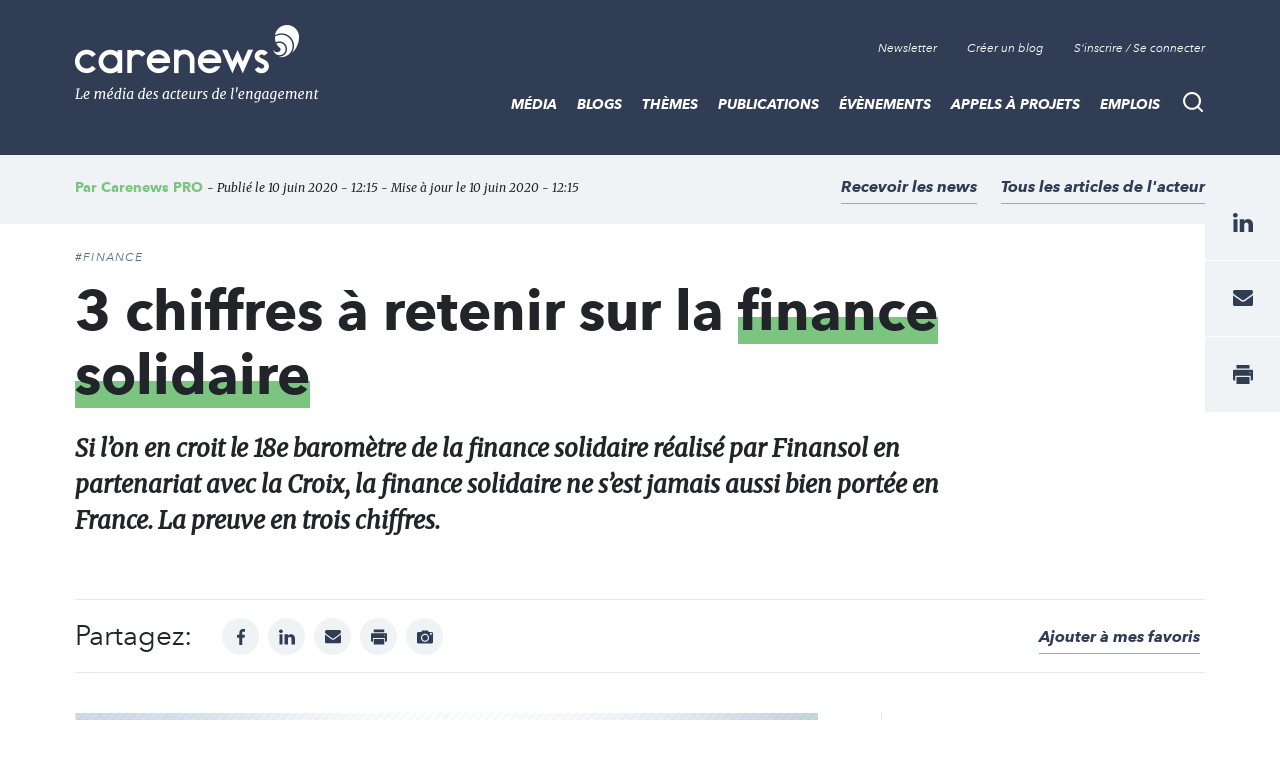

--- FILE ---
content_type: text/html; charset=UTF-8
request_url: https://www.carenews.com/fr/news/3-chiffres-a-retenir-sur-la-finance-solidaire
body_size: 14166
content:
<!DOCTYPE html>
<html lang="fr" dir="ltr" prefix="content: http://purl.org/rss/1.0/modules/content/  dc: http://purl.org/dc/terms/  foaf: http://xmlns.com/foaf/0.1/  og: http://ogp.me/ns#  rdfs: http://www.w3.org/2000/01/rdf-schema#  schema: http://schema.org/  sioc: http://rdfs.org/sioc/ns#  sioct: http://rdfs.org/sioc/types#  skos: http://www.w3.org/2004/02/skos/core#  xsd: http://www.w3.org/2001/XMLSchema# ">
<head>

<script>
  window.axeptioSettings = {
    clientId: "62064124f9131a52060e6404",
    cookiesVersion: "carenews-fr",
  };

  (function(d, s) {
    var t = d.getElementsByTagName(s)[0], e = d.createElement(s);
    e.async = true; e.src = "//static.axept.io/sdk.js";
    t.parentNode.insertBefore(e, t);
  })(document, "script");
</script>

  <link rel="stylesheet" href="https://maxcdn.bootstrapcdn.com/bootstrap/4.0.0/css/bootstrap.min.css" integrity="sha384-Gn5384xqQ1aoWXA+058RXPxPg6fy4IWvTNh0E263XmFcJlSAwiGgFAW/dAiS6JXm" crossorigin="anonymous">

  <meta name="robots" content="max-snippet:-1">
  <meta name="robots" content="max-video-preview:-1">
  <meta name="robots" content="max-image-preview:large">
  <script src="https://code.jquery.com/jquery-3.5.1.js" integrity="sha256-QWo7LDvxbWT2tbbQ97B53yJnYU3WhH/C8ycbRAkjPDc=" crossorigin="anonymous"></script>

  <!-- Plezi -->
  <script type="text/javascript" async src="https://brain.plezi.co/api/v1/analytics?tenant=29fecc51-ffcf-4e97-a315-a42c7a596e36&tw=5febde79-c826-4566-b267-0a9d95905003"></script>
  <script type='text/javascript' async src='https://app.plezi.co/scripts/ossleads_analytics.js?tenant=6257e63ae317a75a4b5253f0&tw=6257e644e317a75a4b5254a0'></script>

  <meta charset="utf-8" />
<script id="ad-entity-settings" type="application/json">{"responsive":true,"inline":true,"p13n":true,"consent":{"method":"opt_in","cookie":{"name":"oil_data","operator":"e","value":""}}}</script>
<script async src="https://www.googletagmanager.com/gtag/js?id=UA-76217088-1"></script>
<script>window.dataLayer = window.dataLayer || [];function gtag(){dataLayer.push(arguments)};gtag("js", new Date());gtag("set", "developer_id.dMDhkMT", true);gtag("config", "UA-76217088-1", {"groups":"default","anonymize_ip":true,"page_placeholder":"PLACEHOLDER_page_path","allow_ad_personalization_signals":false});</script>
<script>var _paq = _paq || [];(function(){var u=(("https:" == document.location.protocol) ? "https://stats.carenews.com/" : "https://stats.carenews.com/");_paq.push(["setSiteId", 1]);_paq.push(["setTrackerUrl", u+"matomo.php"]);_paq.push(["setDoNotTrack", 1]);_paq.push(["setCustomVariable", 1, "node-type", "Article \/ Actualit\u00e9", "page"]);_paq.push(["setCustomVariable", 2, "actor-id", "59986", "page"]);if (!window.matomo_search_results_active) {_paq.push(["trackPageView"]);}_paq.push(["setIgnoreClasses", ["no-tracking","colorbox"]]);_paq.push(["enableLinkTracking"]);var d=document,g=d.createElement("script"),s=d.getElementsByTagName("script")[0];g.type="text/javascript";g.defer=true;g.async=true;g.src=u+"matomo.js";s.parentNode.insertBefore(g,s);})();</script>
<meta name="description" content="Qu’est-ce que la finance solidaire ?" />
<link rel="canonical" href="https://www.carenews.com/fr/news/3-chiffres-a-retenir-sur-la-finance-solidaire" />
<meta property="og:type" content="website" />
<meta property="og:url" content="https://www.carenews.com/fr/news/3-chiffres-a-retenir-sur-la-finance-solidaire" />
<meta property="og:title" content="3 chiffres à retenir sur la finance solidaire | Carenews PRO" />
<meta property="og:description" content="Qu’est-ce que la finance solidaire ?" />
<meta property="og:image" content="https://www.carenews.com/sites/default/files/styles/og_image/public/2020-06/Finance-solidaire-Credit-photo-Pogonici.png?itok=I4vDdXB8" />
<meta property="og:image:url" content="https://www.carenews.com/sites/default/files/styles/etire_grand/public/2020-06/Finance-solidaire-Credit-photo-Pogonici.png?itok=cx4fravK" />
<meta property="og:image:secure_url" content="https://www.carenews.com/sites/default/files/styles/etire_grand/public/2020-06/Finance-solidaire-Credit-photo-Pogonici.png?itok=cx4fravK" />
<meta property="og:image:width" content="1200" />
<meta property="og:image:height" content="630" />
<meta name="MobileOptimized" content="width" />
<meta name="HandheldFriendly" content="true" />
<meta name="viewport" content="width=device-width, initial-scale=1.0" />
<script type="application/ld+json">{
    "@context": "https://schema.org",
    "@graph": [
        {
            "@type": "NewsArticle",
            "headline": "3 chiffres à retenir sur la finance solidaire",
            "name": "3 chiffres à retenir sur la finance solidaire |",
            "description": "Si l’on en croit le 18e baromètre de la finance solidaire réalisé par Finansol en partenariat avec la Croix, la finance solidaire ne s’est jamais aussi bien portée en France. La preuve en trois chiffres.",
            "image": {
                "@type": "ImageObject",
                "url": "https://www.carenews.com/sites/default/files/styles/etire_grand/public/2020-06/Finance-solidaire-Credit-photo-Pogonici.png?itok=cx4fravK"
            },
            "datePublished": "mer 10/06/2020 - 12:15",
            "isAccessibleForFree": "True",
            "author": {
                "@type": "Organization",
                "name": "Carenews PRO"
            }
        }
    ]
}</script>
<link rel="icon" href="/sites/default/files/Favicon_0.png" type="image/png" />


    <title>3 chiffres à retenir sur la finance solidaire | Carenews PRO</title>
    <link rel="stylesheet" media="all" href="/sites/default/files/css/css_9m8-tA3IQf8ThlLQYTTZUyEweCvyR908Tg0XCbKYOfY.css" />
<link rel="stylesheet" media="all" href="/sites/default/files/css/css_X2A2zAtLrHFlvqQ2Lcyi8GyfIWV9XELykKWnsH7ru9A.css" />

      
        <meta property="fb:app_id" content="1551678108306501" />


        <script type="text/javascript"
                src="https://onsite.optimonk.com/script.js?account=265525"
                async></script>

        </head>
<body class="node--type--article">
<a href="#main-content" class="visually-hidden focusable">
  Aller au contenu principal
</a>

  <div class="dialog-off-canvas-main-canvas" data-off-canvas-main-canvas>
    
<header class="site-header">
  <div class="site-header__container">
      <a class="site-logo" href="/" title="Accueil">

      <div class="visually-hidden">Carenews, <span>Le média des acteurs de l'engagement</span></div>
  
</a>


      <div  id="block-topnavigation" class="top-nav">
      <ul block="block-topnavigation" class="top-nav__list">
  <li class="top-nav__item">
    <!--
    <a data-target="#popin-newsletter" href="#" class="top-nav__link js-pop-in">Newsletter</a>
    -->
    <a target="_blank" href="https://carenews.us7.list-manage.com/subscribe?u=f1babc9c13da02549acbe71c5&id=f7f64bb63f" class="top-nav__link ">Newsletter</a>
  </li>

    <li class="top-nav__item">
    <a href="/inscription" class="top-nav__link">Créer un blog</a>
  </li>
  <li class="top-nav__item">
    <a href="/connection" class="top-nav__link" data-drupal-link-system-path="connect">S'inscrire / Se connecter</a>
  </li>
  </ul>

  </div>
<div class="search-bar">
  <button type="button" id="search-bar-button" class="search-bar__trigger"
          aria-haspopup="true"
          aria-controls="search-bar-content"
          aria-expanded="false">
    <span class="visually-hidden">Recherche</span>
  </button>
      <form block="block-carenews-search" action="/general-search" method="get" id="search-block-form" accept-charset="UTF-8" class="search-bar__content" role="search" data-drupal-form-fields="" _lpchecked="1">
  <label class="search-bar__title" for="search-bar-input">Rechercher</label>
  <div class="search-bar__field">
    <input block="block-carenews-search" action="general-search" name="q" method="get" id="search-block-form" accept-charset="UTF-8" class="search-bar__input" placeholder="Tapez votre recherche ici ...">
    <button type="submit" class="search-bar__submit">
      <span class="visually-hidden">Go</span>
    </button>
  </div>
</form>
                        
  </div>


      <nav role="navigation" aria-labelledby="block-carenews-main-menu-menu" id="block-carenews-main-menu" class="main-nav">
      <button type="button" id="main-nav-button" class="main-nav__trigger"
            aria-haspopup="true"
            aria-controls="main-nav"
            aria-expanded="false">
      <span class="visually-hidden">Menu</span>
      <span class="burger" aria-hidden="true"></span>
    </button>
    

            <ul block="block-carenews-main-menu" class="main-nav__list">
  
            
                                  
      <li class="main-nav__item main-nav__item--expanded">
        <a href="https://www.carenews.com/actualites-carenews" title="Les articles de la rédaction de Carenews" class="main-nav__link">MÉDIA</a>
                                      <div class="main-nav__subwrap">
    <ul class="main-nav__sublist" aria-labelledby="main-nav-button">
      
                                          
                                  
      <li class="main-nav__subitem">
        <a href="/actualites-carenews" title="Filtre sur les actualités de la rédaction" class="main-nav__sublink" data-drupal-link-system-path="actualites-carenews">ACTUALITÉS DE LA RÉDACTION</a>
              </li>
                                          
                                  
      <li class="main-nav__subitem">
        <a href="https://www.carenews.com/antiseche-tag" title="ANTISECHE" class="main-nav__sublink">PÉDAGOGIE : LES ANTISECHES</a>
              </li>
                                          
                                  
      <li class="main-nav__subitem">
        <a href="https://www.carenews.com/infographie-tag" title="Les infographies de la rédaction " class="main-nav__sublink">INFOGRAPHIES</a>
              </li>
                                          
                                  
      <li class="main-nav__subitem">
        <a href="/lexique-de-l-engagement" title="LEXIQUE DE L&#039;ENGAGEMENT" class="main-nav__sublink" data-drupal-link-system-path="node/80045">LEXIQUE DE L&#039;ENGAGEMENT</a>
              </li>
                                  </ul>
    <ul class="main-nav__sublist" aria-hidden="true" aria-label="submenu">
                  
                                  
      <li class="main-nav__subitem">
        <a href="https://www.carenews.com/livres-blancs" title="Tous nos livres blancs à portée de main" class="main-nav__sublink">LIVRES BLANCS</a>
              </li>
                                          
                                  
      <li class="main-nav__subitem">
        <a href="https://www.carenews.com/anrse" title="Toutes les solutions RSE à portée de main" class="main-nav__sublink">ANNUAIRE SOLUTIONS RSE</a>
              </li>
                                          
                                  
      <li class="main-nav__subitem">
        <a href="https://www.aefinfo.fr/landing-page-engagement?origine=Carenews_site_2024%20%20https%3A//carenews.plezipages.com/revue-presse-engagement" title="Revue de presse engagement" class="main-nav__sublink">REVUE DE PRESSE ENGAGEMENT</a>
              </li>
      
    </ul>
      </div>
      
              </li>
            
                                  
      <li class="main-nav__item main-nav__item--expanded">
        <a href="https://www.carenews.com/actualites-acteurs" title="L&#039;actualité des acteurs de l&#039;engagement" class="main-nav__link">BLOGS</a>
                                      <div class="main-nav__subwrap">
    <ul class="main-nav__sublist" aria-labelledby="main-nav-button">
      
                                                
                                  
      <li class="main-nav__subitem">
        <a href="/actualites-acteurs" title="Les actualités des acteurs de l&#039;engagement" class="main-nav__sublink" data-drupal-link-system-path="actualites-acteurs">ACTUALITÉS DES ACTEURS</a>
              </li>
                                        </ul>
    <ul class="main-nav__sublist" aria-hidden="true" aria-label="submenu">
                  
                                  
      <li class="main-nav__subitem">
        <a href="/acteurs" title="Liste de blogs partenaires" class="main-nav__sublink" data-drupal-link-system-path="acteurs">LISTE DES BLOGS</a>
              </li>
                                        </ul>
    <ul class="main-nav__sublist" aria-hidden="true" aria-label="submenu">
                  
                                  
      <li class="main-nav__subitem">
        <a href="/inscription" class="main-nav__sublink" data-drupal-link-system-path="inscription">OUVRIR UN BLOG</a>
              </li>
      
    </ul>
      </div>
      
              </li>
            
                                  
      <li class="main-nav__item main-nav__item--expanded">
        <a href="/themes-0" title="Tous les thèmes de l&#039;engagement social et sociétal" class="main-nav__link">THÈMES</a>
                                      <div class="main-nav__subwrap">
    <ul class="main-nav__sublist" aria-labelledby="main-nav-button">
      
                                                
                                  
      <li class="main-nav__subitem">
        <a href="/ess-tag" title="Toute l&#039;actu de l&#039;ESS" class="main-nav__sublink" data-drupal-link-system-path="taxonomy/term/27353">ESS</a>
              </li>
                                                
                                  
      <li class="main-nav__subitem">
        <a href="/rse" title="Toute l&#039;actu de la RSE" class="main-nav__sublink" data-drupal-link-system-path="taxonomy/term/27190">RSE</a>
              </li>
                                        </ul>
    <ul class="main-nav__sublist" aria-hidden="true" aria-label="submenu">
                  
                                  
      <li class="main-nav__subitem">
        <a href="/environnement-tag" title="Toute l&#039;actu de l&#039;environnement" class="main-nav__sublink" data-drupal-link-system-path="taxonomy/term/27403">ENVIRONNEMENT</a>
              </li>
                                                
                                  
      <li class="main-nav__subitem">
        <a href="/mecenat-tag" title="Toute l&#039;actualité du mécénat" class="main-nav__sublink" data-drupal-link-system-path="taxonomy/term/27327">MÉCÉNAT</a>
              </li>
                                        </ul>
    <ul class="main-nav__sublist" aria-hidden="true" aria-label="submenu">
                  
                                  
      <li class="main-nav__subitem">
        <a href="/associations-tag" title="Articles sur les associations" class="main-nav__sublink" data-drupal-link-system-path="taxonomy/term/27300">ASSOCIATIONS</a>
              </li>
      
    </ul>
      </div>
      
              </li>
            
                                  
      <li class="main-nav__item">
        <a href="/publications" class="main-nav__link" data-drupal-link-system-path="publications">Publications</a>
              </li>
            
                                  
      <li class="main-nav__item main-nav__item--expanded">
        <a href="https://www.carenews.com/evenements?recent=1" class="main-nav__link">Évènements</a>
                                      <div class="main-nav__subwrap">
    <ul class="main-nav__sublist" aria-labelledby="main-nav-button">
      
                                                
                                  
      <li class="main-nav__subitem">
        <a href="https://www.carenews.com/fnaf-tag" class="main-nav__sublink">FNAF</a>
              </li>
                                                
                                  
      <li class="main-nav__subitem">
        <a href="https://www.carenews.com/change-now" title="Tout savoir sur Change Now" class="main-nav__sublink">CHANGENOW</a>
              </li>
                                        </ul>
    <ul class="main-nav__sublist" aria-hidden="true" aria-label="submenu">
                  
                                  
      <li class="main-nav__subitem">
        <a href="/produrable-tag" title="Toute l&#039;actualité de PRODURABLE" class="main-nav__sublink" data-drupal-link-system-path="taxonomy/term/29840">PRODURABLE</a>
              </li>
                                                
                                  
      <li class="main-nav__subitem">
        <a href="https://www.carenews.com/uicn-tag" title="Toutes les actualités de l&#039;UICN" class="main-nav__sublink">UICN</a>
              </li>
                                        </ul>
    <ul class="main-nav__sublist" aria-hidden="true" aria-label="submenu">
                  
                                  
      <li class="main-nav__subitem">
        <a href="https://www.carenews.com/giving-tuesday-tag" title="Toutes les actualités du Giving Tuesday" class="main-nav__sublink">GIVING TUESDAY</a>
              </li>
      
    </ul>
      </div>
      
              </li>
            
                                  
      <li class="main-nav__item">
        <a href="/appels_a_projets" class="main-nav__link" data-drupal-link-system-path="appels_a_projets">Appels à projets</a>
              </li>
            
                                  
      <li class="main-nav__item">
        <a href="/emplois" class="main-nav__link" data-drupal-link-system-path="emplois">Emplois</a>
              </li>
      
    </ul>
        

  </nav>


  </div>
</header>


<main class="site-content">
    <article class="article-page theme-carenews">
      

      <div data-drupal-messages-fallback class="hidden"></div>
      <header class="article-header__wrapper">
  <div class="container">
    <div class="row">
      <div class="col">
        <div class="article-header ">
          <div class="article-header__credit">
              <span class="article-header__credit__author">
                                    Par                   <a href="/carenews/carenews-pro">Carenews PRO</a>                                 </span>
            <span class="article-header__credit__info">
                - Publié le 10 juin 2020 - 12:15 - Mise à jour le 10 juin 2020 - 12:15
                
            </span>
          </div>

          <div class="article-header__box">
            <div class="article-header__links">

                                    <a  class="article-header__link add_alerte add_alerte_acteur" data-actor_node_name="Carenews PRO"  data-actor_node_id="59986"  href="#" data-actor_ruby_id="127"   data-actor_ruby_type="non_profits" >
                Recevoir les news
              </a>
                                              <a href="/actualites?acteurs[]=59986" class="article-header__link">Tous les articles de l'acteur</a>
                          </div>
          </div>
        </div><!--/.article-header-->
      </div><!--/.col-->
    </div><!--/.row-->
  </div><!--/.container-->
</header>

<div id="node-id" data-node-id="74214"></div>
<div class="container">
    <div class="row">
        <div class="col-sm-12 col-lg-10">
            <div class="article-intro">
                <div class="article-intro__tag">
                                                        <a href="/taxonomy/term/27193" class="article__tag">#Finance</a>
                                  </div>
                <h1 class="article-intro__title">

                    3 chiffres à retenir sur la <span class="highlight">finance solidaire</span>

                                    </h1>
                <div class="article-intro__content">
                    <p>
                        Si l’on en croit le 18e baromètre de la finance solidaire réalisé par Finansol en partenariat avec la Croix, la finance solidaire ne s’est jamais aussi bien portée en France. La preuve en trois chiffres.
                    </p>
                </div>
            </div>



        </div>

      <div class="col-sm-12">
        <div class="article-social">
          <div class="article-social__social">
            <div class="social-networks">
              <div class="social-networks__title">
                Partagez:
              </div>
              <ul class="social-networks__list">
                <li class="social-networks__item">
                  <a href="https://www.facebook.com/sharer/sharer.php?u=https://www.carenews.com/fr/news/3-chiffres-a-retenir-sur-la-finance-solidaire&quote=via @Carenews" target="_blank" class="social-networks__link social-networks__link--facebook" title="facebook">
                    <span class="visually-hidden">facebook</span>
                  </a>
                </li>
                <!--
                <li class="social-networks__item">
                  <a href="https://www.twitter.com/share?url=https://www.carenews.com/fr/news/3-chiffres-a-retenir-sur-la-finance-solidaire&text=&quote=via @CarenewsCom" target="_blank" class="social-networks__link social-networks__link--twitter" title="twitter">
                    <span class="visually-hidden">twitter</span>
                  </a>
                </li>
                -->
                <li class="social-networks__item">
                  <a href="https://www.linkedin.com/shareArticle?mini=true&url=https://www.carenews.com/fr/news/3-chiffres-a-retenir-sur-la-finance-solidaire&title=via @Carenews" class="social-networks__link social-networks__link--linkedin" target="_blank" title="linkedin">
                    <span class="visually-hidden">linkedin</span>
                  </a>
                </li>
                <li class="social-networks__item">
                  <a href="mailto:?subject=3 chiffres à retenir sur la finance solidaire&body=https://www.carenews.com/fr/news/3-chiffres-a-retenir-sur-la-finance-solidaire" class="social-networks__link social-networks__link--mail" title="mail">
                    <span class="visually-hidden">mail</span>
                  </a>
                </li>
                <li class="social-networks__item">
                  <a href="print" onclick="window.print();return false;" class="social-networks__link social-networks__link--print" title="print">
                    <span class="visually-hidden">print</span>
                  </a>
                </li>
                                <li class="social-networks__item">
                  <a href="/sites/default/files/styles/large_actualites/public/2020-06/Finance-solidaire-Credit-photo-Pogonici.png?itok=o4gXanLP" target="_blank" class="social-networks__link social-networks__link--photo" title="Afficher l'image">
                    <span class="visually-hidden">Afficher Image</span>
                  </a>
                </li>
                              </ul>
              <span class="bookmark__link">
                <i class="bi bi-heart"></i>
                <a id="bookmark-action" href="#" data-nid="74214" >Ajouter à mes favoris</a>
              </span>

            </div>

          </div><!--/.article-social__social-->
        </div><!--/.article-social-->
      </div>

      

        <div class="col-lg-8">
            <div class="row">
                <div class="col-sm-12">
                    <div class="article-page__content article-page__content--no-mt">

                                                                      <div class="article-img">
                            <div class="article-img__box">
                                <div class="article-img__img">
                                                                        <img src="/sites/default/files/styles/large_actualites/public/2020-06/Finance-solidaire-Credit-photo-Pogonici.png?itok=o4gXanLP" alt="Crédit photo : Pogonici." typeof="foaf:Image" class="image-style-large-actualites" />


                                </div><!--/.article-img__img-->
                            </div><!--/.article-img__box-->

                            <div class="article-img__legend">
                                Crédit photo : Pogonici.
                            </div>
                        </div><!--/.article-img-->
                                                
                        

                        
            <div property="schema:text" class="field field--name-body field--type-text-with-summary field--label-hidden field__item"><p dir="ltr">Qu’est-ce que la finance solidaire ? D'après <a href="https://www.carenews.com/fr/news/c-est-quoi-la-finance-solidaire" target="_blank">Patrick Sapy</a>, le directeur de l’association Finansol (unique établissement en France à labelliser les produits d’épargne solidaire), il s’agit d’une <em>« finance dont l’objectif est d’assurer aux épargnants que leur argent est bien utilisé pour des causes qui leur importent. Leur épargne est donc investie dans des structures (des associations, des coopératives...) qui privilégient l’impact social et/ou environnemental, à la recherche du profit. </em>» Selon le <a href="https://www.finansol.org/2019/06/03/barometre-de-la-finance-solidaire-2019-2020/" target="_blank">18<sup>e</sup> baromètre de la finance solidaire</a> publié le 8 juin par la <em>Croix</em> et Finansol, un nouveau record de collecte a été franchi en 2019. </p>

<p dir="ltr">L’encours d’épargne solidaire a atteint 15,6 milliards d’euros, soit une hausse de 24 % par rapport à 2018, qui s’explique par la bonne santé des marchés financiers cette année-là. Les marchés boursiers ont connu une augmentation de 26 % en un an ce qui a profitable pour les OPC (Organismes de placements collectifs). Parmi les différents modes d’épargne, les particuliers utilisent principalement trois canaux pour leur placement solidaire : l’épargne via l’entreprise qui reste majoritaire, l’épargne via les banques et mutuelles et l’épargne directement investie en entreprise sociale. Voici les tendances : </p>

<ul><li dir="ltr">
	<p dir="ltr"><strong>L’épargne salariale solidaire a représenté 9,7 milliards d’euros des encours totaux de 2019</strong></p>
	</li>
</ul><p dir="ltr">L’épargne via les entreprises a représenté 62 % des collectes totales et reste de loin le principal canal de l’épargne solidaire. Les épargnants se sont davantage tournés vers ces fonds solidaires réservés uniquement aux salariés : les FCPES (Fonds communs de placement d’entreprise solidaire) ont ainsi augmenté de 22 % en 2019 par rapport à 2018.</p>

<ul><li dir="ltr">
	<p dir="ltr"><strong>5,1 milliards d’euros d’épargne solidaire ont été collectés par les banques et les mutuelles d’assurance</strong></p>
	</li>
</ul><p dir="ltr">Cette progression de 29 % montre la dynamique favorable des établissements financiers pour promouvoir le placement solidaire, notamment à travers les LDDS (livrets de développement durable et solidaire) de plus en plus sollicités car ayant une finalité sociale ou environnementale. « <em>Cela confirme notre conviction selon laquelle les épargnants ne cherchent pas forcément la rémunération maximale chez ces supports, qui ne rapportent pas grand-chose mais qui collectent beaucoup</em> », a expliqué à <em>La Croix</em> Jon Sallé, responsable de l’Observatoire de la finance solidaire chez Finansol. </p>

<ul><li dir="ltr">
	<p dir="ltr"><strong>812 millions d’euros d’épargne directement investis dans les entreprises solidaires</strong></p>
	</li>
</ul><p dir="ltr">Cela représente 161 millions d’euros de plus qu’en 2018, ce qui montre une belle tendance. Cette augmentation considérable s’explique par des levées de fonds de plus en plus conséquentes notamment dans le secteur de la transition énergétique, qui attire et rémunère mieux les épargnants. </p>

<div class="article-page-highlight">
<div class="article-page-highlight__title">Quel impact social et environnemental ?</div>
Trois milliards d’euros supplémentaires sur les placements solidaires ont eu des effets positifs à différents niveaux. Cela a permis d’aider financièrement les associations, avec le versement de 4,3 millions d’euros de dons. Le financement solidaire a permis aussi de soutenir d’autres projets, permettant de créer et consolider 42 000 emplois, reloger 1 360 personnes, approvisionner 25 155 foyers en énergie renouvelable. De même, la finance solidaire a soutenu près de 66 acteurs des pays en développement dans la microfinance, les coopératives agricoles, les entreprises sociales, etc.</div>

<p>Sara Davo <img src="/themes/carenews/assets/img/logo-carenews-mini.png" /></p></div>
                                                                    


                      



                    </div>


                    <footer class="article__footer">
                    <div class="article-social">
                      <div class="article-social__social">
                        <div class="social-networks">
                          <div class="social-networks__title">
                            Partagez :    </div>
                          <ul class="social-networks__list">
                            <li class="social-networks__item">
                              <a href="https://www.facebook.com/sharer/sharer.php?u=https://www.carenews.com/fr/news/3-chiffres-a-retenir-sur-la-finance-solidaire" target="_blank" class="social-networks__link social-networks__link--facebook" title="facebook">
                                <span class="visually-hidden">facebook</span>
                              </a>
                            </li>
                            <!--
                            <li class="social-networks__item">
                              <a href="https://www.twitter.com/share?url=https://www.carenews.com/fr/news/3-chiffres-a-retenir-sur-la-finance-solidaire" target="_blank" class="social-networks__link social-networks__link--twitter" title="twitter">
                                <span class="visually-hidden">twitter</span>
                              </a>
                            </li>-->
                            <li class="social-networks__item">
                              <a href="https://www.linkedin.com/shareArticle?mini=true&url=https://www.carenews.com/fr/news/3-chiffres-a-retenir-sur-la-finance-solidaire" class="social-networks__link social-networks__link--linkedin" target="_blank" title="linkedin">
                                <span class="visually-hidden">linkedin</span>
                              </a>
                            </li>
                            <li class="social-networks__item">
                              <a href="mailto:?subject=3 chiffres à retenir sur la finance solidaire&body=https://www.carenews.com/fr/news/3-chiffres-a-retenir-sur-la-finance-solidaire" class="social-networks__link social-networks__link--mail" title="mail">
                                <span class="visually-hidden">mail</span>
                              </a>
                            </li>
                            <li class="social-networks__item">
                              <a href="print" onclick="window.print();return false;" class="social-networks__link social-networks__link--print" title="print">
                                <span class="visually-hidden">print</span>
                              </a>
                            </li>
                          </ul>
                        </div>

                      </div><!--/.article-social__social-->
                      <div class="article-social__links">
                        <a class="article-social__link" href="mailto:info@carenews.com?subject=Contenu%20inappropri%C3%A9&body=Le%20contenu%20de%20la%20page%20%5B%20<a href='https://www.carenews.com/fr/news/3-chiffres-a-retenir-sur-la-finance-solidaire'>3 chiffres à retenir sur la finance solidaire</a>%20%5D%20me%20semble%20inappropri%C3%A9">Signaler un contenu inapproprié</a>
                      </div><!--/.article-social__links-->
                    </div><!--/.article-social-->

                    <div class="action-footer">
                        <div class="action-footer__img">
    <a href="/carenews/carenews-pro">
                <img src="/sites/default/files/styles/image_acteurs/public/logos/3dc73e5ef0e63346b036cae6226744fc68e771eb_78.png?itok=cKJ-hRr5" alt="Carenews PRO" typeof="foaf:Image" class="image-style-image-acteurs" />


    </a>
  </div><!--/.action-footer__img-->

  <div class="action-footer__content">
    <div class="action-footer__box">
      <div class="action-footer__title">
        <a href=" /carenews/carenews-pro">Carenews PRO</a>
      </div>

      <div class="action-footer__content">
          Verticale d'information à destination des professionnels, Carenews PRO suit au quotidien l'actualité des associations, des ONG, des fondations et des entreprises qui agissent en faveur de l'intérêt général.

      </div>


      <div class="action-footer__links">
        <a  href="/actualites?acteurs[]=59986">
          Tous les articles Carenews PRO
        </a>
                <a  class="add_alerte add_alerte_acteur"  data-actor_node_name="Carenews PRO" data-actor_node_id="59986"  data-actor_ruby_id="127"   data-actor_ruby_type="non_profits href="/alertes/?organisation_id=127&organisation_type=non_profits">
          Recevoir les news
        </a>
      </div>
    </div><!--/.action-footer__box-->
  </div><!--/.action-footer__content-->

                    </div>

                      <div id="banniere-article-bas">
                        <!-- Revive Adserver Hosted edition - Ad Management Asynchronous JS Tag - Generated with Revive Adserver v5.2.1 -->
                        <ins data-revive-zoneid="2" data-revive-id="1950d68ea9259c114150cafe4622ac8c"  data-revive-tags="|27389||28736||29665||27357||29666||27377||29318||29381||27193|"></ins>
                        <script async src="//ads.carenews.com/www/delivery/asyncjs.php"></script>
                      </div>


                    </footer>


                  <!-- pub carrée droite article -->
                  <aside>
                  </aside>


                                        <aside class="cross-content">
                        <div class="cross-content__title">Articles recommandés</div>
                        <ul class="cross-content__list">

                                                            <h3><a href="/fr/news/decret-ldds-une-victoire-de-la-finance-solidaire-en-trompe-l-oeil" class="cross-content__link">
                                  Décret LDDS : une victoire de la finance solidaire en trompe-l&#039;œil
                                </a></h3>
                                                            <h3><a href="/fr/news/123456789-qu-est-ce-que-la-finance-solidaire" class="cross-content__link">
                                  Qu&#039;est-ce que la finance solidaire? 
                                </a></h3>
                                                            <h3><a href="/fr/news/14084-j-ai-teste-demander-un-produit-d-epargne-solidaire-a-ma-banque" class="cross-content__link">
                                  J&#039;ai testé : demander un produit d&#039;épargne solidaire à ma banque
                                </a></h3>
                            
                        </ul>
                    </aside>
                    
                                        <aside class="tag-list">
                        <ul class="tag-list__list">
                                                            <li class="tag-list__item">
                                   <a
                                     href="/finance-solidaire-tag"
                                     class="tag-list__link"
                                   >
                                     #finance solidaire
                                   </a>
                                </li>
                                                            <li class="tag-list__item">
                                   <a
                                     href="/epargne-solidaire-tag"
                                     class="tag-list__link"
                                   >
                                     #épargne solidaire
                                   </a>
                                </li>
                                                            <li class="tag-list__item">
                                   <a
                                     href="/ldds-tag"
                                     class="tag-list__link"
                                   >
                                     #LDDS
                                   </a>
                                </li>
                                                            <li class="tag-list__item">
                                   <a
                                     href="/finansol-tag"
                                     class="tag-list__link"
                                   >
                                     #Finansol
                                   </a>
                                </li>
                                                            <li class="tag-list__item">
                                   <a
                                     href="/la-croix-tag"
                                     class="tag-list__link"
                                   >
                                     #La Croix
                                   </a>
                                </li>
                                                            <li class="tag-list__item">
                                   <a
                                     href="/banques-tag"
                                     class="tag-list__link"
                                   >
                                     #banques
                                   </a>
                                </li>
                                                            <li class="tag-list__item">
                                   <a
                                     href="/mutuelles-tag"
                                     class="tag-list__link"
                                   >
                                     #mutuelles
                                   </a>
                                </li>
                                                            <li class="tag-list__item">
                                   <a
                                     href="/entreprises-sociales-tag"
                                     class="tag-list__link"
                                   >
                                     #entreprises sociales
                                   </a>
                                </li>
                                                    </ul>
                    </aside><!--/.tag-list-->
                    
                    <div class="pioupiou pioupiou--large">
                            <div style="width: 100%; text-align: center">
<a href="https://bit.ly/3LU4Hwe" class="" target="_blank">
    <img src="/sites/default/files/2026-01/Carenews%20740_130%20%281%29.png" />
</a>
</div>

                    </div>



                </div>
            </div>
        </div>


        <aside class="offset-lg-1 col-lg-3 sidebar sidebar--no-mt">

            <div class="tablist tablist--small">

    <div class="tablist__title">Les derniers articles publiés</div>
    <div class="tablist__container">
        <ul class="tablist__tabs">
            <li class="tablist__tabs__item">
                <a href="#tab-players" class="tablist__tabs__link tablist__tabs__link--player js-tablist__tabs__link" aria-expanded="false">Acteurs</a>
            </li>
            <li class="tablist__tabs__item">
                <a href="#tab-carenews" class="tablist__tabs__link tablist__tabs__link--carenews js-tablist__tabs__link is-open" aria-expanded="true">Carenews</a>
            </li>
        </ul>
        <div id="tab-carenews" class="tablist__content is-open">
            <div class="tablist__list">
                                                        <div class="tablist__item">
                        <article class="article article--mini have-image theme-player">
                            <a href="/nos-epaules-et-vos-ailes/news/le-programme-dedie-aux-refugies-de-the-human-safety-net-transformer" class="article__image">
                                                                <img src="/sites/default/files/styles/retaille_petit/public/2026-01/17cae729-1305-4040-a571-b17bfea8b1dd_1_201_a-1024x753.jpeg?itok=2ZLaJu4j" alt="Le programme dédié aux réfugiés de The Human Safety Net : transformer un défi en opportunité" typeof="foaf:Image" class="image-style-retaille-petit" />


                            </a>
                            <div class="article__content">
                                <div class="article__title">
                                    <a href="/nos-epaules-et-vos-ailes/news/le-programme-dedie-aux-refugies-de-the-human-safety-net-transformer">
                                        Le programme dédié aux réfugiés de The Human Safety Net : transformer un défi en opportunité
                                    </a>
                                </div>
                            </div>
                        </article>

                    </div>
                                                        <div class="tablist__item">
                        <article class="article article--mini have-image theme-carenews">
                            <a href="/carenews-info/news/budget-2026-les-acteurs-de-l-insertion-par-l-activite-economique-demandent-des" class="article__image">
                                                                <img src="/sites/default/files/styles/retaille_petit/public/2026-01/budget%202026.png?itok=bTiDZ_kx" alt="Budget 2026 : les acteurs de l’insertion par l’activité économique demandent des aides publiques suffisantes pour la « survie du secteur » " typeof="foaf:Image" class="image-style-retaille-petit" />


                            </a>
                            <div class="article__content">
                                <div class="article__title">
                                    <a href="/carenews-info/news/budget-2026-les-acteurs-de-l-insertion-par-l-activite-economique-demandent-des">
                                        Budget 2026 : les acteurs de l’insertion par l’activité économique demandent des aides publiques suffisantes pour la « survie du secteur » 
                                    </a>
                                </div>
                            </div>
                        </article>

                    </div>
                                                        <div class="tablist__item">
                        <article class="article article--mini have-image theme-carenews">
                            <a href="/carenews-info/news/des-ong-et-deputes-reunis-pour-mettre-fin-aux-projets-d-usines-terrestres-de" class="article__image">
                                                                <img src="/sites/default/files/styles/retaille_petit/public/2026-01/Design%20sans%20titre%20%2858%29.png?itok=nMeEEmbX" alt="Des ONG et députés réunis pour mettre fin aux projets « d’usines terrestres de saumon » " typeof="foaf:Image" class="image-style-retaille-petit" />


                            </a>
                            <div class="article__content">
                                <div class="article__title">
                                    <a href="/carenews-info/news/des-ong-et-deputes-reunis-pour-mettre-fin-aux-projets-d-usines-terrestres-de">
                                        Des ONG et députés réunis pour mettre fin aux projets « d’usines terrestres de saumon » 
                                    </a>
                                </div>
                            </div>
                        </article>

                    </div>
                            </div>
            <div class="tablist__actions">
                <a href="/actualites" class="btn btn--carenews">Afficher plus</a>
            </div>
        </div>
        <div id="tab-players" class="tablist__content">
            <div class="tablist__list">
                                    <div class="tablist__item">
                        <article class="article article--mini have-image">
                            <a href="/djaba-conseil" class="article__image">
                                                                <img src="/sites/default/files/styles/slider_logo_home/public/2025-12/DJABA%20CONSEIL%20LOGO.png?itok=-Fkb30vi" alt="DJABA CONSEIL" typeof="foaf:Image" class="image-style-slider-logo-home" />


                            </a>
                            <div class="article__content">
                                <div class="article__title">
                                    <a href="/djaba-conseil">
                                        DJABA CONSEIL
                                    </a>
                                </div>
                            </div>
                        </article>

                    </div>
                                    <div class="tablist__item">
                        <article class="article article--mini have-image">
                            <a href="/le-secours-catholique" class="article__image">
                                                                <img src="/sites/default/files/styles/slider_logo_home/public/2025-11/Resize%20logo%20%28266%20x%20266%20px%29%20%283%29.png?itok=2-1QmzSB" alt="Le Secours Catholique " typeof="foaf:Image" class="image-style-slider-logo-home" />


                            </a>
                            <div class="article__content">
                                <div class="article__title">
                                    <a href="/le-secours-catholique">
                                        Le Secours Catholique 
                                    </a>
                                </div>
                            </div>
                        </article>

                    </div>
                                    <div class="tablist__item">
                        <article class="article article--mini have-image">
                            <a href="/paris-en-compagnie" class="article__image">
                                                                <img src="/sites/default/files/styles/slider_logo_home/public/2025-11/Resize%20logo%20%28266%20x%20266%20px%29%20%282%29.png?itok=lgecRZqP" alt="Paris en compagnie" typeof="foaf:Image" class="image-style-slider-logo-home" />


                            </a>
                            <div class="article__content">
                                <div class="article__title">
                                    <a href="/paris-en-compagnie">
                                        Paris en compagnie
                                    </a>
                                </div>
                            </div>
                        </article>

                    </div>
                            </div>
            <div class="tablist__actions">
                <a href="/acteurs" class="btn btn--player">Afficher plus</a>
            </div>
        </div>

    </div>

</div>
            <div class="sidebar__item no-mobile">
    <div class="pioupiou pioupiou--small">
        <div style="width: 100%; text-align: center">
<a href="https://bit.ly/4sPxZg8" class="" target="_blank">
    <img src="/sites/default/files/2026-01/CITECO-CARRE.jpg" />
</a>
</div>

    </div>
</div>




        </aside>



    </div>
</div>
<script type="application/javascript">

  var acteurTitle = "Carenews PRO";
  var acteurId = "59986";
  var pageCategory = "page_article";
  ga('set', 'dimension1', acteurTitle);
  ga('set', 'dimension2', acteurId);
  ga('set', 'dimension3', pageCategory);

</script>
<script type="application/javascript">

  var acteurTitle = "Carenews PRO";
  var acteurId = "59986";
  var pageCategory = "page_article";
  ga('set', 'dimension1', acteurTitle);
  ga('set', 'dimension2', acteurId);
  ga('set', 'dimension3', pageCategory);

</script>

<script type="application/javascript">







    (function() {
        var nodeSelecor = document.querySelectorAll('[data-node-id]');
        var rubyArticleID      = nodeSelecor[0].dataset.nodeId;

        function getAjax(url, success) {
            var xhr = window.XMLHttpRequest ? new XMLHttpRequest() : new ActiveXObject('Microsoft.XMLHTTP');
            xhr.open('GET', url);
            xhr.onreadystatechange = function() {
                if (xhr.readyState>3 && xhr.status==200) success(xhr.responseText);
            };
            xhr.setRequestHeader('X-Requested-With', 'XMLHttpRequest');
            xhr.send();
            return xhr;
        }

        /*
        function getRubyArticleIDForUserContentReading( rubyArticleID ){
            var ajaxURL = '/carenews-article/userContentReading/'+rubyArticleID;
            getAjax(ajaxURL, function(data){ console.log(data); });
        }

        // Envoi du ruby article id pour le userContentReading
        getRubyArticleIDForUserContentReading( rubyArticleID );
        */
    })();
</script>


  
  

<div class="sticky-share" id="sticky-share">
  <div class="sticky-share__content">
    <a class="sticky-share__item" href="https://www.linkedin.com/shareArticle?mini=true&url=https://www.carenews.com/fr/news/3-chiffres-a-retenir-sur-la-finance-solidaire" target="_blank">
      <img class="sticky-share__linkedin" src="/themes/carenews/assets/img/social/linkedin.svg#base" alt="linkedin" />
    </a>
    <!--<a class="sticky-share__item" href="https://www.twitter.com/share?url=https://www.carenews.com/fr/news/3-chiffres-a-retenir-sur-la-finance-solidaire" target="_blank">
      <img class="sticky-share__instagram" src="/themes/carenews/assets/img/social/instagram.svg#base" alt="twitter" />
    </a>-->
    <a class="sticky-share__item" href="mailto:?subject=&body=https://www.carenews.com/fr/news/3-chiffres-a-retenir-sur-la-finance-solidaire">
      <img class="sticky-share__email" src="/themes/carenews/assets/img/icons/mail.svg#base" alt="email" />
    </a><!--/.sticky-share__item-->
  </div><!--/.sticky-share__content-->
  <a class="sticky-share__item print_button" href="print" onclick="window.print();return false;">
    <img src="/themes/carenews/assets/img/icons/print.svg#base" alt="trigger" />
  </a><!--/.sticky-share__trigger-->
</div><!--/.sticky-share-->

  </article>
</main>



  <footer class="site-footer">
    <div class="container site-footer__container">
      <nav role="navigation" aria-labelledby="block-navigationfootercarenewsgroup-menu" id="block-navigationfootercarenewsgroup" class="block block-menu navigation menu--navigation-footer-carenews-">
            
  

        
<div class="site-footer__top">
  <div class="row flex-md-row-reverse">
    <div class="col-md-9">
      <div class="social-networks">
        <span class="social-networks__title visually-hidden">Suivez-nous sur:</span>
        <ul class="social-networks__list">
          <li class="social-networks__item">
            <a href="https://www.linkedin.com/company/univercast-carenews-com-" class="social-networks__link social-networks__link--linkedin" title="LinkedIn" target="_blank">
              <span class="visually-hidden">LinkedIn</span>
            </a>
          </li>
          <li class="social-networks__item">
            <a href="https://www.facebook.com/Carenews/" class="social-networks__link social-networks__link--facebook" title="Facebook" target="_blank">
              <span class="visually-hidden">Facebook</span>
            </a>
          </li>
          <!--
          <li class="social-networks__item">
            <a href="https://twitter.com/carenewscom" class="social-networks__link social-networks__link--twitter" title="Twitter" target="_blank">
              <span class="visually-hidden">Twitter</span>
            </a>
          </li>-->
          <li class="social-networks__item">
            <a href="https://www.instagram.com/carenews_com/" class="social-networks__link social-networks__link--instagram" title="Instagram" target="_blank">
              <span class="visually-hidden">Instagram</span>
            </a>
          </li>
          <li class="social-networks__item">
            <a href="https://www.youtube.com/user/CarenewsCom" class="social-networks__link social-networks__link--youtube" title="YouTube" target="_blank">
              <span class="visually-hidden">YouTube</span>
            </a>
          </li>
          <li class="social-networks__item">
            <a href="https://soundcloud.com/carenews" class="social-networks__link social-networks__link--soundcloud" title="Soundcloud" target="_blank">
              <span class="visually-hidden">Soundcloud</span>
            </a>
          </li>
        </ul>
      </div>
    </div>
    <div class="col-md-3">
      <a class="site-logo" href="/" title="">
        <div class="visually-hidden">Carenews, <span>Le média des acteurs de l'engagement</span></div>
      </a>
    </div>
  </div>

  <div class="row">
    <div class="col-md-3">
      <div class="site-baseline">
        Le média<br> des acteurs<br> de l'engagement
      </div>
    </div>
    <div class="col-md-9">
      <div class="row sitemap-nav">
                  <ul block="block-navigationfootercarenewsgroup" class="col-6 col-md-4 sitemap-nav__list">
                                      <li class="sitemap-nav__item">
            <a href="/node/23" class="sitemap-nav__link" data-drupal-link-system-path="node/23">Notre histoire</a>
                      </li>
                                          <li class="sitemap-nav__item">
            <a href="/qui-sommes-nous" class="sitemap-nav__link" data-drupal-link-system-path="node/29">Qui sommes-nous ?</a>
                      </li>
                                          <li class="sitemap-nav__item">
            <a href="/charte_editoriale" title="Ligne éditoriale" class="sitemap-nav__link" data-drupal-link-system-path="node/73660">Ligne éditoriale</a>
                      </li>
                                          <li class="sitemap-nav__item">
            <a href="/node/27" class="sitemap-nav__link" data-drupal-link-system-path="node/27">Pourquoi s&#039;inscrire</a>
                      </li>
                                          <li class="sitemap-nav__item">
            <a href="https://www.carenews.com/acteurs" title="Les acteurs de l&#039;engagement sur carenews.com" class="sitemap-nav__link">Acteurs de l&#039;engagement</a>
                      </li>
                                          <li class="sitemap-nav__item">
            <a href="https://www.carenews.com/acteurs?recherche=&amp;types_acteurs%5B0%5D=12497&amp;pays%5B0%5D=" title="Associations inscrites sur carenews.com" class="sitemap-nav__link">Associations</a>
                      </li>
                                          <li class="sitemap-nav__item">
            <a href="https://www.carenews.com/acteurs?recherche=&amp;types_acteurs%5B0%5D=12518&amp;pays%5B0%5D=" title="Prestataires de l&#039;ESS" class="sitemap-nav__link">Prestataires de l&#039;ESS</a>
                      </li>
                                                                                                                                                                          </ul>
  

                  <ul block="block-navigationfootercarenewsgroup" class="col-6 col-md-4 sitemap-nav__list">
                                                                                                                                        <li class="sitemap-nav__item">
            <a href="https://www.carenews.com/actualites" title="Actualités publiées sur carenews.com" class="sitemap-nav__link">Actualités</a>
                      </li>
                                          <li class="sitemap-nav__item">
            <a href="https://www.carenews.com/appels_a_projets" title="Appels à projets publiés sur carenews.com" class="sitemap-nav__link">Appels à projets</a>
                      </li>
                                          <li class="sitemap-nav__item">
            <a href="https://www.carenews.com/publications" title="Publications (études, rapports, infographies...) mises en ligne sur carenews.com" class="sitemap-nav__link">Publications</a>
                      </li>
                                          <li class="sitemap-nav__item sitemap-nav__item--collapsed">
            <a href="https://www.carenews.com/evenements?recent=1" title="Évènements : l&#039;agenda de l&#039;intérêt général sur carenews.com" class="sitemap-nav__link">Évènements</a>
                      </li>
                                          <li class="sitemap-nav__item">
            <a href="https://www.carenews.com/emplois" title="Consulter les offres d&#039;emploi, de stage, de bénévolat sur carenews.com" class="sitemap-nav__link">Emplois</a>
                      </li>
                                          <li class="sitemap-nav__item">
            <a href="https://carenews.us7.list-manage.com/subscribe?u=f1babc9c13da02549acbe71c5&amp;id=f7f64bb63f" title="Inscription aux newsletters de Carenews" class="sitemap-nav__link">S&#039;inscrire aux newsletters</a>
                      </li>
                                          <li class="sitemap-nav__item">
            <a href="https://www.carenews.com/CONTACT" class="sitemap-nav__link">Contact</a>
                      </li>
                                                                          </ul>
    

                        <ul block="block-navigationfootercarenewsgroup" class="col-6 col-md-4 sitemap-nav__list">
                                                                                                                                                                                                                                                                                                            <li class="sitemap-nav__item">
              <a href="https://www.carenews.com/auteurs" title="Retrouvez tous les journalistes et rédacteurs de Carenews" class="sitemap-nav__link">Journalistes et rédacteurs</a>
                          </li>
                                                    <li class="sitemap-nav__item">
              <a href="https://contenu.carenews.com/l-annuaire-des-solutions-rse-2022-web" title="Accès à l&#039;annuaire des solutions RSE" class="sitemap-nav__link">Annuaire des solutions RSE</a>
                          </li>
                                                    <li class="sitemap-nav__item">
              <a href="https://www.linkedin.com/smart-links/AQE1HSS4hx8oRA" title="Accès à Mission RSE" class="sitemap-nav__link">Mission RSE</a>
                          </li>
                                                    <li class="sitemap-nav__item">
              <a href="https://www.carenews.com/carenews-info/publications/quelle-est-l-offre-de-service-de-carenews-com" title="Présentation commerciale de Carenews" class="sitemap-nav__link">Présentation Carenews</a>
                          </li>
                        </ul>
      
      </div>
    </div>
  </div>

</div>






  </nav>
<nav role="navigation" aria-labelledby="block-cgvmentions-menu" id="block-cgvmentions" class="block block-menu navigation menu--cgv-mentions">
            
  

        
<div class="site-footer__bottom">
  <div class="bottom-nav">
            <ul block="block-cgvmentions" class="bottom-nav__list">
                  <li class="bottom-nav__item">
        <a href="/node/22" class="bottom-nav__link" data-drupal-link-system-path="node/22">CGV</a>
              </li>
                <li class="bottom-nav__item">
        <a href="https://www.carenews.com/node/89891" class="bottom-nav__link">Données personnelles</a>
              </li>
                <li class="bottom-nav__item">
        <a href="/node/21" class="bottom-nav__link" data-drupal-link-system-path="node/21">Mentions légales</a>
              </li>
      </ul>
    
  </div>

  <div class="copyright">
    2025-2026 Tout droits réservés
  </div>
</div>


  </nav>


    </div>
  </footer>

  </div>

<noscript class="piwik-noscript"><img loading="eager" style="position: absolute" src="https://stats.carenews.com/js/?action_name=3%20chiffres%20%C3%A0%20retenir%20sur%20la%20finance%20solidaire&amp;idsite=1&amp;rec=1&amp;url=https%3A//www.carenews.com/fr/news/3-chiffres-a-retenir-sur-la-finance-solidaire" width="0" height="0" alt="" typeof="foaf:Image" />
</noscript>

<script type="application/json" data-drupal-selector="drupal-settings-json">{"path":{"baseUrl":"\/","scriptPath":null,"pathPrefix":"","currentPath":"node\/74214","currentPathIsAdmin":false,"isFront":false,"currentLanguage":"fr"},"pluralDelimiter":"\u0003","suppressDeprecationErrors":true,"google_analytics":{"account":"UA-76217088-1","trackOutbound":true,"trackMailto":true,"trackTel":true,"trackDownload":true,"trackDownloadExtensions":"7z|aac|arc|arj|asf|asx|avi|bin|csv|doc(x|m)?|dot(x|m)?|exe|flv|gif|gz|gzip|hqx|jar|jpe?g|js|mp(2|3|4|e?g)|mov(ie)?|msi|msp|pdf|phps|png|ppt(x|m)?|pot(x|m)?|pps(x|m)?|ppam|sld(x|m)?|thmx|qtm?|ra(m|r)?|sea|sit|tar|tgz|torrent|txt|wav|wma|wmv|wpd|xls(x|m|b)?|xlt(x|m)|xlam|xml|z|zip"},"matomo":{"disableCookies":false,"trackMailto":true},"ajaxTrustedUrl":{"\/search\/node":true},"user":{"uid":0,"permissionsHash":"d3a0a766c7c0c6b3878338d3b9e6c3635979f6f8300ffe0df113a1a5b774b328"}}</script>
<script src="/sites/default/files/js/js_Zphiymrv299kuHfi6YPTxfeeR4u3mHAq8CCfTiscDlc.js"></script>


  <div id="popin-newsletter" class="popin theme-carenews">
  <div class="popin__mask"></div>
  <div class="popin__content article-page__content">
    <div class="popin__header">
      <div class="popin__close js-pop-in-close">Fermer</div>
    </div>
    <div class="popin__wrapper">
      <div class="popin__wrapper__content">
        <div class="modal-title" style="margin-left: 15px">Inscription à la newsletter</div>
        <p>
          Cliquez pour vous inscrire à nos Newsletters
        </p>

        <a target="_blank" href="http://eepurl.com/be1Kyz">La quotidienne</a><br/>
        <a  target="_blank" href="http://eepurl.com/BW9kj">L'hebdo entreprise, fondation, partenaire</a><br/>
        <a  target="_blank" href="http://eepurl.com/BW9kf">L'hebdo association</a><br/>
        <a  target="_blank" href="http://eepurl.com/BW9kn">L'hebdo grand public</a><br/>

        </p>

      </div>
    </div><!--/.popin__wrapper-->
  </div><!--/.popin__content-->
</div><!--/.popin-->

<div id="popin-alerte" class="popin theme-carenews">
  <div class="popin__mask"></div>
  <div class="popin__content article-page__content">
    <div class="popin__header">
      <div class="popin__close js-pop-in-close">Fermer</div>
    </div>
    <div class="popin__wrapper">
      <div class="popin__wrapper__content" id="popin-alerte-content">



      </div>
    </div><!--/.popin__wrapper-->
  </div><!--/.popin__content-->
</div><!--/.popin-->

<div class="modal fade" tabindex="-1" role="dialog" id="connection-required">
  <div class="modal-dialog" role="document">
    <div class="modal-content">
      <div class="modal-header">
        <div class="modal-title">Connection requise</div>
        <button type="button" class="close" data-dismiss="modal" aria-label="Close">
          <span aria-hidden="true">&times;</span>
        </button>
      </div>
      <div class="modal-body">
        <p>Pour recevoir les articles de ce blog, vous devez préalablement vous connecter ou vous inscrire, si vous n'avez pas encore de compte sur Carenews.<br/> Une fois connecté, vous pourrez répéter l'opération pour recevoir automatiquement par email les articles de ce blog.</p>
        <p>
          <a href="/inscription/compte-personnel" class="btn btn-secondary">S'inscrire</a>
          <a href="/connection" class="btn btn-secondary">Se connecter</a>
        </p>
      </div>
      <div class="modal-footer">
        <button type="button" class="btn btn-secondary" data-dismiss="modal">Fermer</button>
      </div>
    </div>
  </div>
</div>

<div class="modal fade" tabindex="-1" role="dialog" id="alertes-mails">
  <div class="modal-dialog modal-dialog-centered" role="document" >
    <div class="modal-content">
      <div class="modal-header">
        <svg class="bi bi-alarm-fill" style="margin-top: 5px" width="30px" height="30px" viewBox="0 0 16 16" fill="currentColor" xmlns="http://www.w3.org/2000/svg">
          <path fill-rule="evenodd" d="M5.5.5A.5.5 0 0 1 6 0h4a.5.5 0 0 1 0 1H9v1.07a7.002 7.002 0 0 1 3.537 12.26l.817.816a.5.5 0 0 1-.708.708l-.924-.925A6.967 6.967 0 0 1 8 16a6.967 6.967 0 0 1-3.722-1.07l-.924.924a.5.5 0 0 1-.708-.708l.817-.816A7.002 7.002 0 0 1 7 2.07V1H5.999a.5.5 0 0 1-.5-.5zM.86 5.387A2.5 2.5 0 1 1 4.387 1.86 8.035 8.035 0 0 0 .86 5.387zM13.5 1c-.753 0-1.429.333-1.887.86a8.035 8.035 0 0 1 3.527 3.527A2.5 2.5 0 0 0 13.5 1zm-5 4a.5.5 0 0 0-1 0v3.882l-1.447 2.894a.5.5 0 1 0 .894.448l1.5-3A.5.5 0 0 0 8.5 9V5z"/>
        </svg>
        <div class="modal-title" style="margin-left: 15px">Ajouter une alerte</div>
        <button type="button" class="close" data-dismiss="modal" aria-label="Close">
          <span aria-hidden="true">&times;</span>
        </button>
      </div>

      <div class="modal-body" id="modal-body-add-alerte">
        <p>
          <label><b>Titre de votre alerte :</b></label><input type="text" value="" name="alerteName" id='alerteName' placeholder="Mon alerte" style="padding:5px; margin-left:20px; width: 260px"/>
        </p>

        <p >
          <label><b>Vos critères :</b></label><span id="popin-alerte-criteres"></span>
        </p>

        <p><small><i><center>Les critères de votre recherche seront utilisés pour générer l'alerte</center></i></small></p>
        <button class="btn" id="searchAlertButtonValidate"  style="width:80%;display:block; margin: 0 auto;" type="submit">Ajouter</button><br/>
        <p>
          <i>Vous recevrez tous les jours par email les nouveaux contenus correspondant à votre alerte.</i><br/>
          <i>La liste de vos alertes est accessible en haut de l'écran "Gérer mes alertes".</i>
        </p>
      </div>

      <div class="modal-body" id="modal-body-no-filter" style="display: none" >
        <p style="color:#e00034">
          <b>Vous devez sélectionner au moins un critère de recherche avant de pouvoir enregistrer une alerte. </b>
        </p>

      </div>

      <div class="modal-body" id="modal-body-alerte-add-success" style="display: none" >
        <p>
          Votre alerte a bien été ajoutée
        </p>
      </div>


    </div>
  </div>
</div>

<div class="modal fade" tabindex="-1" role="dialog" id="alertes-acteurs-mails">
  <div class="modal-dialog modal-dialog-centered" role="document" >
    <div class="modal-content">
      <div class="modal-header">
        <svg class="bi bi-alarm-fill" style="margin-top: 5px" width="30px" height="30px" viewBox="0 0 16 16" fill="currentColor" xmlns="http://www.w3.org/2000/svg">
          <path fill-rule="evenodd" d="M5.5.5A.5.5 0 0 1 6 0h4a.5.5 0 0 1 0 1H9v1.07a7.002 7.002 0 0 1 3.537 12.26l.817.816a.5.5 0 0 1-.708.708l-.924-.925A6.967 6.967 0 0 1 8 16a6.967 6.967 0 0 1-3.722-1.07l-.924.924a.5.5 0 0 1-.708-.708l.817-.816A7.002 7.002 0 0 1 7 2.07V1H5.999a.5.5 0 0 1-.5-.5zM.86 5.387A2.5 2.5 0 1 1 4.387 1.86 8.035 8.035 0 0 0 .86 5.387zM13.5 1c-.753 0-1.429.333-1.887.86a8.035 8.035 0 0 1 3.527 3.527A2.5 2.5 0 0 0 13.5 1zm-5 4a.5.5 0 0 0-1 0v3.882l-1.447 2.894a.5.5 0 1 0 .894.448l1.5-3A.5.5 0 0 0 8.5 9V5z"/>
        </svg>
        <div class="modal-title" style="margin-left: 15px">Ajouter une alerte</div>
        <button type="button" class="close" data-dismiss="modal" aria-label="Close">
          <span aria-hidden="true">&times;</span>
        </button>
      </div>
      <div class="modal-body">
        <div class="info">
        <p>
          <label><b>Titre de votre alerte :</b></label><input type="text" value="" name="alerteName" id='alerteActorName' style="padding:5px; margin-left:20px; width: 260px"/>
        </p>
        <button class="btn" id="AlertActeurButtonValidate"  style="width:80%;display:block; margin: 0 auto;" type="submit">Ajouter</button><br/>
        <p>
          <i>Vous recevrez tous les jours les nouveaux contenus correspondant à votre recherche par email.</i><br/>
          <i>Vous pourrez gérer vos alertes à partir de votre compte "gérer mes alertes".</i>
        </p>
        </div>
        <div class="resultAjax" style="display:none">

        </div>
      </div>
    </div>
  </div>
</div>



  <script src="https://code.jquery.com/jquery-3.5.1.js" integrity="sha256-QWo7LDvxbWT2tbbQ97B53yJnYU3WhH/C8ycbRAkjPDc=" crossorigin="anonymous"></script>
  <script src="https://cdnjs.cloudflare.com/ajax/libs/popper.js/1.12.9/umd/popper.min.js" integrity="sha384-ApNbgh9B+Y1QKtv3Rn7W3mgPxhU9K/ScQsAP7hUibX39j7fakFPskvXusvfa0b4Q" crossorigin="anonymous"></script>
  <script src="https://maxcdn.bootstrapcdn.com/bootstrap/4.0.0/js/bootstrap.min.js" integrity="sha384-JZR6Spejh4U02d8jOt6vLEHfe/JQGiRRSQQxSfFWpi1MquVdAyjUar5+76PVCmYl" crossorigin="anonymous"></script>


  <script src="/themes/carenews/assets/js/bundle.min.js?v=1.45678x"></script>



</body>
</html>
